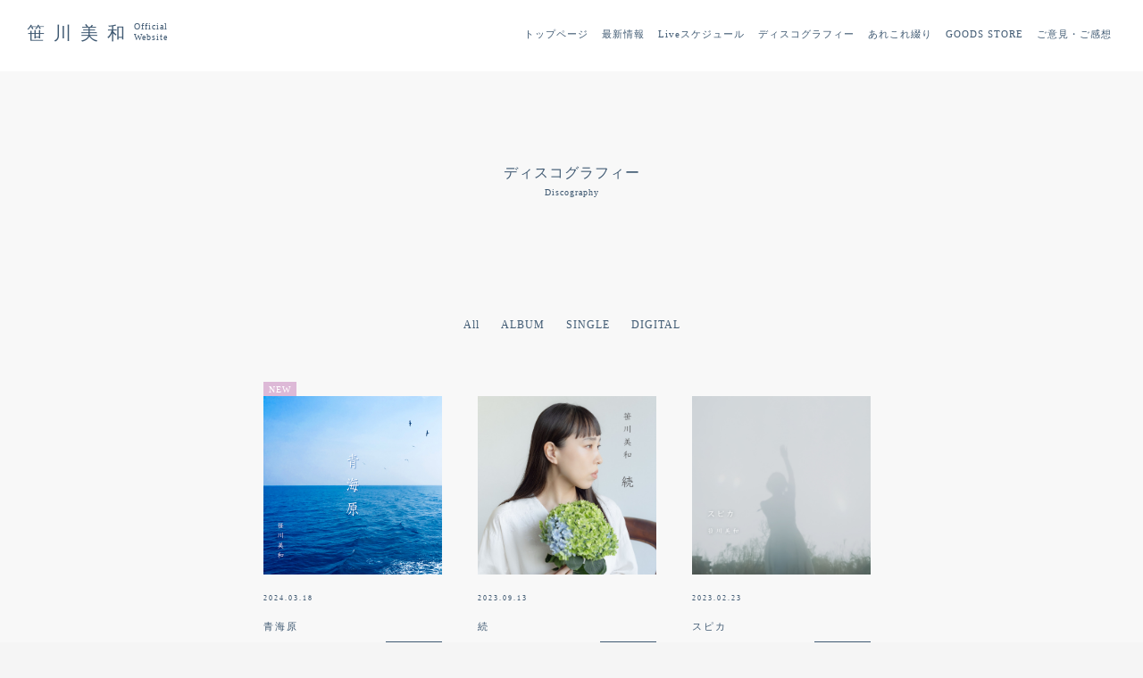

--- FILE ---
content_type: text/html; charset=UTF-8
request_url: https://sasagawamiwa.com/category/discography/
body_size: 38796
content:

<!DOCTYPE html>
<html>
<head>
	
<meta http-equiv="Content-Type" content="text/html; charset=UTF-8" />
<link rel="shortcut icon" href="/wp-content/themes/miwasasagawa_new2023/images/favicon.ico" type="image/vnd.microsoft.icon">
<meta name="viewport" content="width=device-width, initial-scale=1.0, minimum-scale=1.0, maximum-scale=1.0, user-scalable=no">
<title>ディスコグラフィー | 笹川美和 オフィシャルWebサイト</title>

<meta name='robots' content='index, follow, max-image-preview:large, max-snippet:-1, max-video-preview:-1' />

	<!-- This site is optimized with the Yoast SEO plugin v21.3 - https://yoast.com/wordpress/plugins/seo/ -->
	<link rel="canonical" href="https://sasagawamiwa.com/category/discography/" />
	<link rel="next" href="https://sasagawamiwa.com/category/discography/page/2/" />
	<meta property="og:locale" content="ja_JP" />
	<meta property="og:type" content="article" />
	<meta property="og:title" content="ディスコグラフィー | 笹川美和 オフィシャルWebサイト" />
	<meta property="og:url" content="https://sasagawamiwa.com/category/discography/" />
	<meta property="og:site_name" content="笹川美和 オフィシャルWebサイト" />
	<script type="application/ld+json" class="yoast-schema-graph">{"@context":"https://schema.org","@graph":[{"@type":"CollectionPage","@id":"https://sasagawamiwa.com/category/discography/","url":"https://sasagawamiwa.com/category/discography/","name":"ディスコグラフィー | 笹川美和 オフィシャルWebサイト","isPartOf":{"@id":"https://sasagawamiwa.com/#website"},"breadcrumb":{"@id":"https://sasagawamiwa.com/category/discography/#breadcrumb"},"inLanguage":"ja"},{"@type":"BreadcrumbList","@id":"https://sasagawamiwa.com/category/discography/#breadcrumb","itemListElement":[{"@type":"ListItem","position":1,"name":"Home","item":"https://sasagawamiwa.com/"},{"@type":"ListItem","position":2,"name":"ディスコグラフィー"}]},{"@type":"WebSite","@id":"https://sasagawamiwa.com/#website","url":"https://sasagawamiwa.com/","name":"笹川美和 オフィシャルWebサイト","description":"","potentialAction":[{"@type":"SearchAction","target":{"@type":"EntryPoint","urlTemplate":"https://sasagawamiwa.com/?s={search_term_string}"},"query-input":"required name=search_term_string"}],"inLanguage":"ja"}]}</script>
	<!-- / Yoast SEO plugin. -->


<link rel="alternate" type="application/rss+xml" title="笹川美和 オフィシャルWebサイト &raquo; ディスコグラフィー カテゴリーのフィード" href="https://sasagawamiwa.com/category/discography/feed/" />
<link rel='stylesheet' id='wp-block-library-css' href='https://sasagawamiwa.com/wp-includes/css/dist/block-library/style.min.css?ver=6.2.2' type='text/css' media='all' />
<link rel='stylesheet' id='classic-theme-styles-css' href='https://sasagawamiwa.com/wp-includes/css/classic-themes.min.css?ver=6.2.2' type='text/css' media='all' />
<style id='global-styles-inline-css' type='text/css'>
body{--wp--preset--color--black: #000000;--wp--preset--color--cyan-bluish-gray: #abb8c3;--wp--preset--color--white: #ffffff;--wp--preset--color--pale-pink: #f78da7;--wp--preset--color--vivid-red: #cf2e2e;--wp--preset--color--luminous-vivid-orange: #ff6900;--wp--preset--color--luminous-vivid-amber: #fcb900;--wp--preset--color--light-green-cyan: #7bdcb5;--wp--preset--color--vivid-green-cyan: #00d084;--wp--preset--color--pale-cyan-blue: #8ed1fc;--wp--preset--color--vivid-cyan-blue: #0693e3;--wp--preset--color--vivid-purple: #9b51e0;--wp--preset--gradient--vivid-cyan-blue-to-vivid-purple: linear-gradient(135deg,rgba(6,147,227,1) 0%,rgb(155,81,224) 100%);--wp--preset--gradient--light-green-cyan-to-vivid-green-cyan: linear-gradient(135deg,rgb(122,220,180) 0%,rgb(0,208,130) 100%);--wp--preset--gradient--luminous-vivid-amber-to-luminous-vivid-orange: linear-gradient(135deg,rgba(252,185,0,1) 0%,rgba(255,105,0,1) 100%);--wp--preset--gradient--luminous-vivid-orange-to-vivid-red: linear-gradient(135deg,rgba(255,105,0,1) 0%,rgb(207,46,46) 100%);--wp--preset--gradient--very-light-gray-to-cyan-bluish-gray: linear-gradient(135deg,rgb(238,238,238) 0%,rgb(169,184,195) 100%);--wp--preset--gradient--cool-to-warm-spectrum: linear-gradient(135deg,rgb(74,234,220) 0%,rgb(151,120,209) 20%,rgb(207,42,186) 40%,rgb(238,44,130) 60%,rgb(251,105,98) 80%,rgb(254,248,76) 100%);--wp--preset--gradient--blush-light-purple: linear-gradient(135deg,rgb(255,206,236) 0%,rgb(152,150,240) 100%);--wp--preset--gradient--blush-bordeaux: linear-gradient(135deg,rgb(254,205,165) 0%,rgb(254,45,45) 50%,rgb(107,0,62) 100%);--wp--preset--gradient--luminous-dusk: linear-gradient(135deg,rgb(255,203,112) 0%,rgb(199,81,192) 50%,rgb(65,88,208) 100%);--wp--preset--gradient--pale-ocean: linear-gradient(135deg,rgb(255,245,203) 0%,rgb(182,227,212) 50%,rgb(51,167,181) 100%);--wp--preset--gradient--electric-grass: linear-gradient(135deg,rgb(202,248,128) 0%,rgb(113,206,126) 100%);--wp--preset--gradient--midnight: linear-gradient(135deg,rgb(2,3,129) 0%,rgb(40,116,252) 100%);--wp--preset--duotone--dark-grayscale: url('#wp-duotone-dark-grayscale');--wp--preset--duotone--grayscale: url('#wp-duotone-grayscale');--wp--preset--duotone--purple-yellow: url('#wp-duotone-purple-yellow');--wp--preset--duotone--blue-red: url('#wp-duotone-blue-red');--wp--preset--duotone--midnight: url('#wp-duotone-midnight');--wp--preset--duotone--magenta-yellow: url('#wp-duotone-magenta-yellow');--wp--preset--duotone--purple-green: url('#wp-duotone-purple-green');--wp--preset--duotone--blue-orange: url('#wp-duotone-blue-orange');--wp--preset--font-size--small: 13px;--wp--preset--font-size--medium: 20px;--wp--preset--font-size--large: 36px;--wp--preset--font-size--x-large: 42px;--wp--preset--spacing--20: 0.44rem;--wp--preset--spacing--30: 0.67rem;--wp--preset--spacing--40: 1rem;--wp--preset--spacing--50: 1.5rem;--wp--preset--spacing--60: 2.25rem;--wp--preset--spacing--70: 3.38rem;--wp--preset--spacing--80: 5.06rem;--wp--preset--shadow--natural: 6px 6px 9px rgba(0, 0, 0, 0.2);--wp--preset--shadow--deep: 12px 12px 50px rgba(0, 0, 0, 0.4);--wp--preset--shadow--sharp: 6px 6px 0px rgba(0, 0, 0, 0.2);--wp--preset--shadow--outlined: 6px 6px 0px -3px rgba(255, 255, 255, 1), 6px 6px rgba(0, 0, 0, 1);--wp--preset--shadow--crisp: 6px 6px 0px rgba(0, 0, 0, 1);}:where(.is-layout-flex){gap: 0.5em;}body .is-layout-flow > .alignleft{float: left;margin-inline-start: 0;margin-inline-end: 2em;}body .is-layout-flow > .alignright{float: right;margin-inline-start: 2em;margin-inline-end: 0;}body .is-layout-flow > .aligncenter{margin-left: auto !important;margin-right: auto !important;}body .is-layout-constrained > .alignleft{float: left;margin-inline-start: 0;margin-inline-end: 2em;}body .is-layout-constrained > .alignright{float: right;margin-inline-start: 2em;margin-inline-end: 0;}body .is-layout-constrained > .aligncenter{margin-left: auto !important;margin-right: auto !important;}body .is-layout-constrained > :where(:not(.alignleft):not(.alignright):not(.alignfull)){max-width: var(--wp--style--global--content-size);margin-left: auto !important;margin-right: auto !important;}body .is-layout-constrained > .alignwide{max-width: var(--wp--style--global--wide-size);}body .is-layout-flex{display: flex;}body .is-layout-flex{flex-wrap: wrap;align-items: center;}body .is-layout-flex > *{margin: 0;}:where(.wp-block-columns.is-layout-flex){gap: 2em;}.has-black-color{color: var(--wp--preset--color--black) !important;}.has-cyan-bluish-gray-color{color: var(--wp--preset--color--cyan-bluish-gray) !important;}.has-white-color{color: var(--wp--preset--color--white) !important;}.has-pale-pink-color{color: var(--wp--preset--color--pale-pink) !important;}.has-vivid-red-color{color: var(--wp--preset--color--vivid-red) !important;}.has-luminous-vivid-orange-color{color: var(--wp--preset--color--luminous-vivid-orange) !important;}.has-luminous-vivid-amber-color{color: var(--wp--preset--color--luminous-vivid-amber) !important;}.has-light-green-cyan-color{color: var(--wp--preset--color--light-green-cyan) !important;}.has-vivid-green-cyan-color{color: var(--wp--preset--color--vivid-green-cyan) !important;}.has-pale-cyan-blue-color{color: var(--wp--preset--color--pale-cyan-blue) !important;}.has-vivid-cyan-blue-color{color: var(--wp--preset--color--vivid-cyan-blue) !important;}.has-vivid-purple-color{color: var(--wp--preset--color--vivid-purple) !important;}.has-black-background-color{background-color: var(--wp--preset--color--black) !important;}.has-cyan-bluish-gray-background-color{background-color: var(--wp--preset--color--cyan-bluish-gray) !important;}.has-white-background-color{background-color: var(--wp--preset--color--white) !important;}.has-pale-pink-background-color{background-color: var(--wp--preset--color--pale-pink) !important;}.has-vivid-red-background-color{background-color: var(--wp--preset--color--vivid-red) !important;}.has-luminous-vivid-orange-background-color{background-color: var(--wp--preset--color--luminous-vivid-orange) !important;}.has-luminous-vivid-amber-background-color{background-color: var(--wp--preset--color--luminous-vivid-amber) !important;}.has-light-green-cyan-background-color{background-color: var(--wp--preset--color--light-green-cyan) !important;}.has-vivid-green-cyan-background-color{background-color: var(--wp--preset--color--vivid-green-cyan) !important;}.has-pale-cyan-blue-background-color{background-color: var(--wp--preset--color--pale-cyan-blue) !important;}.has-vivid-cyan-blue-background-color{background-color: var(--wp--preset--color--vivid-cyan-blue) !important;}.has-vivid-purple-background-color{background-color: var(--wp--preset--color--vivid-purple) !important;}.has-black-border-color{border-color: var(--wp--preset--color--black) !important;}.has-cyan-bluish-gray-border-color{border-color: var(--wp--preset--color--cyan-bluish-gray) !important;}.has-white-border-color{border-color: var(--wp--preset--color--white) !important;}.has-pale-pink-border-color{border-color: var(--wp--preset--color--pale-pink) !important;}.has-vivid-red-border-color{border-color: var(--wp--preset--color--vivid-red) !important;}.has-luminous-vivid-orange-border-color{border-color: var(--wp--preset--color--luminous-vivid-orange) !important;}.has-luminous-vivid-amber-border-color{border-color: var(--wp--preset--color--luminous-vivid-amber) !important;}.has-light-green-cyan-border-color{border-color: var(--wp--preset--color--light-green-cyan) !important;}.has-vivid-green-cyan-border-color{border-color: var(--wp--preset--color--vivid-green-cyan) !important;}.has-pale-cyan-blue-border-color{border-color: var(--wp--preset--color--pale-cyan-blue) !important;}.has-vivid-cyan-blue-border-color{border-color: var(--wp--preset--color--vivid-cyan-blue) !important;}.has-vivid-purple-border-color{border-color: var(--wp--preset--color--vivid-purple) !important;}.has-vivid-cyan-blue-to-vivid-purple-gradient-background{background: var(--wp--preset--gradient--vivid-cyan-blue-to-vivid-purple) !important;}.has-light-green-cyan-to-vivid-green-cyan-gradient-background{background: var(--wp--preset--gradient--light-green-cyan-to-vivid-green-cyan) !important;}.has-luminous-vivid-amber-to-luminous-vivid-orange-gradient-background{background: var(--wp--preset--gradient--luminous-vivid-amber-to-luminous-vivid-orange) !important;}.has-luminous-vivid-orange-to-vivid-red-gradient-background{background: var(--wp--preset--gradient--luminous-vivid-orange-to-vivid-red) !important;}.has-very-light-gray-to-cyan-bluish-gray-gradient-background{background: var(--wp--preset--gradient--very-light-gray-to-cyan-bluish-gray) !important;}.has-cool-to-warm-spectrum-gradient-background{background: var(--wp--preset--gradient--cool-to-warm-spectrum) !important;}.has-blush-light-purple-gradient-background{background: var(--wp--preset--gradient--blush-light-purple) !important;}.has-blush-bordeaux-gradient-background{background: var(--wp--preset--gradient--blush-bordeaux) !important;}.has-luminous-dusk-gradient-background{background: var(--wp--preset--gradient--luminous-dusk) !important;}.has-pale-ocean-gradient-background{background: var(--wp--preset--gradient--pale-ocean) !important;}.has-electric-grass-gradient-background{background: var(--wp--preset--gradient--electric-grass) !important;}.has-midnight-gradient-background{background: var(--wp--preset--gradient--midnight) !important;}.has-small-font-size{font-size: var(--wp--preset--font-size--small) !important;}.has-medium-font-size{font-size: var(--wp--preset--font-size--medium) !important;}.has-large-font-size{font-size: var(--wp--preset--font-size--large) !important;}.has-x-large-font-size{font-size: var(--wp--preset--font-size--x-large) !important;}
.wp-block-navigation a:where(:not(.wp-element-button)){color: inherit;}
:where(.wp-block-columns.is-layout-flex){gap: 2em;}
.wp-block-pullquote{font-size: 1.5em;line-height: 1.6;}
</style>
<link rel='stylesheet' id='contact-form-7-css' href='https://sasagawamiwa.com/wp-content/plugins/contact-form-7/includes/css/styles.css?ver=5.8.1' type='text/css' media='all' />
<link rel="EditURI" type="application/rsd+xml" title="RSD" href="https://sasagawamiwa.com/xmlrpc.php?rsd" />
<link rel="wlwmanifest" type="application/wlwmanifest+xml" href="https://sasagawamiwa.com/wp-includes/wlwmanifest.xml" />
<meta name="generator" content="WordPress 6.2.2" />
<script src="https://sasagawamiwa.com/wp-content/themes/miwasasagawa_new2023/js/jquery-1.11.2.min.js"></script><script src="https://sasagawamiwa.com/wp-content/themes/miwasasagawa_new2023/js/html5shiv.js"></script><script src="https://sasagawamiwa.com/wp-content/themes/miwasasagawa_new2023/js/function.js"></script><script src="https://sasagawamiwa.com/wp-content/themes/miwasasagawa_new2023/js/isotope.pkgd.min.js"></script><link href="https://sasagawamiwa.com/wp-content/themes/miwasasagawa_new2023/css/reset.css" media="screen" rel="stylesheet" type="text/css" /><link href="https://sasagawamiwa.com/wp-content/themes/miwasasagawa_new2023/css/style.css" media="screen" rel="stylesheet" type="text/css" />		<style type="text/css" id="wp-custom-css">
			.grecaptcha-badge {
    display: none!important;
}
.wpcf7 form.sent .wpcf7-response-output {
    border-color: #46b450;
    font-size: 11px;
    text-align: center;
}		</style>
		


</head>
<!-- Google tag (gtag.js) -->
<script async src="https://www.googletagmanager.com/gtag/js?id=G-HZPFR2XLSJ"></script>
<script>
  window.dataLayer = window.dataLayer || [];
  function gtag(){dataLayer.push(arguments);}
  gtag('js', new Date());

  gtag('config', 'G-HZPFR2XLSJ');
</script>
<body class="pageclass_sub top" style="opacity: 0.0">

	<header>
		<section class="headblock">
			<h1 class="logo"><a href="/">笹川美和<span class="caption">Official<br>Website</span></a></h1>
			<nav class="globalmenu slide close">
				<ul>
					<li><div class="menu_text"><a href="/">トップページ</a></div></li>
					<li><div class="menu_text"><a href="/category/news/">最新情報</a></div></li>
					<li><div class="menu_text"><a href="/category/event/">Liveスケジュール</a></div></li>
					<li><div class="menu_text"><a href="/category/discography/">ディスコグラフィー</a></div></li>
					<li><div class="menu_text"><a href="/category/blog/">あれこれ綴り</a></div></li>					
					<li><div class="menu_text"><a href="https://official-goods-store.jp/sasagawamiwa/" target="_blank"><img width="12" height="14" class="view_sp cart_sp_logo" src="https://sasagawamiwa.com/wp-content/themes/miwasasagawa_new2023/images/cart.png"> GOODS STORE</a></div></li>					
					<li><div class="menu_text"><a href="/message/">ご意見・ご感想</a></div></li>
					<li class="view_sp menu_sns">
						<hr class="line">
						<a href="https://twitter.com/sasagawamiwa" target="_blank"><img src="https://sasagawamiwa.com/wp-content/themes/miwasasagawa_new2023/images/twitter.png"></a>	<a href="https://www.instagram.com/sasagawa_miwa/" target="_blank"><img src="https://sasagawamiwa.com/wp-content/themes/miwasasagawa_new2023/images/instagram.png"></a>	<a href="https://www.youtube.com/channel/UCNL9iYZoHB0Ckl28YOgCoRA" target="_blank"><img src="https://sasagawamiwa.com/wp-content/themes/miwasasagawa_new2023/images/youtube.png"></a>
					</li>
				</ul>
			</nav>
			<a class="right-menu switch view_sp" href="javascript:void(0);">
				<button class="btn_menu">
					<span class="bar bar1"></span>
					<span class="bar bar2"></span>
					<span class="bar bar3"></span>
				</button>
			</a>
		</section>
	</header>



	<section class="sections">






<section class="section disco_area pb130">

	<h2 class="disco">ディスコグラフィー</h2>
	<div class="disco-deco mb130">Discography</div>
	<section class="category-menu">
		<a href="javascript:void(0);" class="all">All</a>
		<a href="javascript:void(0);" class="release_album">ALBUM</a>
		<a href="javascript:void(0);" class="release_single">SINGLE</a>
		<a href="javascript:void(0);" class="release_digital">DIGITAL</a>
	</section>
<script>

	$('.all').on('click',function(){
		console.log("all");
		$('.layout_disco').each(function(index) {
			$(this).show();
		});
	});

	$('.release_new').on('click',function(){
		console.log("release_new");
		$('.layout_disco').each(function(index) {
			if($(this).hasClass("release_new")){
				$(this).show();
			}
			if($(this).hasClass("release_album")){
				$(this).hide();
			}
			if($(this).hasClass("release_single")){
				$(this).hide();
			}
			if($(this).hasClass("release_digital")){
				$(this).hide();
			}
		});
	});

	$('.release_album').on('click',function(){
		console.log("release_album");
		$('.layout_disco').each(function(index) {
			if($(this).hasClass("release_new")){
				$(this).hide();
			}
			if($(this).hasClass("release_album")){
				$(this).show();
			}
			if($(this).hasClass("release_single")){
				$(this).hide();
			}
			if($(this).hasClass("release_digital")){
				$(this).hide();
			}
		});
	});

	$('.release_single').on('click',function(){
		console.log("release_single");
		$('.layout_disco').each(function(index) {
			if($(this).hasClass("release_new")){
				$(this).hide();
			}
			if($(this).hasClass("release_album")){
				$(this).hide();
			}
			if($(this).hasClass("release_single")){
				$(this).show();
			}
			if($(this).hasClass("release_digital")){
				$(this).hide();
			}
		});

	});

	$('.release_digital').on('click',function(){
		console.log("release_digital");
		$('.layout_disco').each(function(index) {
			if($(this).hasClass("release_new")){
				$(this).hide();
			}
			if($(this).hasClass("release_album")){
				$(this).hide();
			}
			if($(this).hasClass("release_single")){
				$(this).hide();
			}
			if($(this).hasClass("release_digital")){
				$(this).show();
			}
		});

	});

</script>

	<section class="sections layout_disco_wrapper script_target">
		
			<section class="section clearfix layout_disco item release_digital">
				<div class="newbatch">NEW</div>				<a href="https://sasagawamiwa.com/2024/03/16/digital-aounabara/">
					<img class="entry-image" src="https://sasagawamiwa.com/wp-content/uploads/2024/03/1e5fed6adcaad96e5b436df55c7092cc.jpg">
					<div class="title_section">
						<p class="date">2024.03.18</p>
						<h2>青海原</h2>
						<p class="morelink">詳細をみる</p>
					</div>
				</a>
			</section>

		
			<section class="section clearfix layout_disco item release_album">
								<a href="https://sasagawamiwa.com/2023/08/26/tsuduku/">
					<img class="entry-image" src="https://sasagawamiwa.com/wp-content/uploads/2023/07/72ae0f95e066e858d480982e54e44bd4.jpg">
					<div class="title_section">
						<p class="date">2023.09.13</p>
						<h2>続</h2>
						<p class="morelink">詳細をみる</p>
					</div>
				</a>
			</section>

		
			<section class="section clearfix layout_disco item release_digital">
								<a href="https://sasagawamiwa.com/2023/02/22/spica-2/">
					<img class="entry-image" src="https://sasagawamiwa.com/wp-content/uploads/2023/02/e3c59fe81faef32b48f0e7460ca6bf03.jpg">
					<div class="title_section">
						<p class="date">2023.02.23</p>
						<h2>スピカ</h2>
						<p class="morelink">詳細をみる</p>
					</div>
				</a>
			</section>

		
			<section class="section clearfix layout_disco item release_digital">
								<a href="https://sasagawamiwa.com/2023/02/09/toumeiiro/">
					<img class="entry-image" src="https://sasagawamiwa.com/wp-content/uploads/2023/02/80557905d53ca65325a479ad635c2037.jpg">
					<div class="title_section">
						<p class="date">2023.02.10</p>
						<h2>透明色</h2>
						<p class="morelink">詳細をみる</p>
					</div>
				</a>
			</section>

		
			<section class="section clearfix layout_disco item release_digital">
								<a href="https://sasagawamiwa.com/2022/09/17/minaretamachi/">
					<img class="entry-image" src="https://sasagawamiwa.com/wp-content/uploads/2022/09/2.jpg">
					<div class="title_section">
						<p class="date">2022.09.18</p>
						<h2>見慣れたまち</h2>
						<p class="morelink">詳細をみる</p>
					</div>
				</a>
			</section>

		
			<section class="section clearfix layout_disco item release_album">
								<a href="https://sasagawamiwa.com/2022/09/15/spica/">
					<img class="entry-image" src="https://sasagawamiwa.com/wp-content/uploads/2022/09/00DED768-A802-4A1D-8F16-C7591F54DDEB.jpg">
					<div class="title_section">
						<p class="date">2022.06.17</p>
						<h2>スピカ</h2>
						<p class="morelink">詳細をみる</p>
					</div>
				</a>
			</section>

		
			<section class="section clearfix layout_disco item release_digital">
								<a href="https://sasagawamiwa.com/2022/09/15/bokuha-isu/">
					<img class="entry-image" src="https://sasagawamiwa.com/wp-content/uploads/2022/06/iisu.jpg">
					<div class="title_section">
						<p class="date">2022.06.29</p>
						<h2>僕は椅子</h2>
						<p class="morelink">詳細をみる</p>
					</div>
				</a>
			</section>

		
			<section class="section clearfix layout_disco item release_digital">
								<a href="https://sasagawamiwa.com/2020/02/10/anatatowarau-2/">
					<img class="entry-image" src="https://sasagawamiwa.com/wp-content/uploads/2020/02/c15c8d7da4da6656cc6658c48040511d-1-1-1.jpg">
					<div class="title_section">
						<p class="date">2020.02.10</p>
						<h2>あなたと笑う</h2>
						<p class="morelink">詳細をみる</p>
					</div>
				</a>
			</section>

		
			<section class="section clearfix layout_disco item release_digital">
								<a href="https://sasagawamiwa.com/2018/09/25/takanari-2/">
					<img class="entry-image" src="https://sasagawamiwa.com/wp-content/uploads/2018/09/35aabc011a2510e99042bdaa31a91c9e-1.jpg">
					<div class="title_section">
						<p class="date">2018.09.26</p>
						<h2>高鳴り</h2>
						<p class="morelink">詳細をみる</p>
					</div>
				</a>
			</section>

		
			<section class="section clearfix layout_disco item release_digital">
								<a href="https://sasagawamiwa.com/2018/09/25/semisigure/">
					<img class="entry-image" src="https://sasagawamiwa.com/wp-content/uploads/2018/09/4ae93881370bcc3f5e6e7e0d89978de8.jpg">
					<div class="title_section">
						<p class="date">2018.09.05</p>
						<h2>蝉時雨</h2>
						<p class="morelink">詳細をみる</p>
					</div>
				</a>
			</section>

		
			<section class="section clearfix layout_disco item release_album">
								<a href="https://sasagawamiwa.com/2018/09/18/best_cddvd/">
					<img class="entry-image" src="https://sasagawamiwa.com/wp-content/uploads/2018/09/74a32bf006eaee72b38574a049f94d44-1.jpg">
					<div class="title_section">
						<p class="date">2018.10.31</p>
						<h2>豊穣 -BEST '03～'18- (CD+DVD)  …</h2>
						<p class="morelink">詳細をみる</p>
					</div>
				</a>
			</section>

		
			<section class="section clearfix layout_disco item release_album">
								<a href="https://sasagawamiwa.com/2018/09/18/best_cdonly/">
					<img class="entry-image" src="https://sasagawamiwa.com/wp-content/uploads/2018/09/d4cf6fa7105f170d97591c18a1e677df-1.jpg">
					<div class="title_section">
						<p class="date">2018.10.31</p>
						<h2>豊穣 -BEST '03～'18- (CD)</h2>
						<p class="morelink">詳細をみる</p>
					</div>
				</a>
			</section>

		
			<section class="section clearfix layout_disco item release_album">
								<a href="https://sasagawamiwa.com/2018/01/31/atarashiisekaicd/">
					<img class="entry-image" src="https://sasagawamiwa.com/wp-content/uploads/2018/01/CTCR-14931_S-1.png">
					<div class="title_section">
						<p class="date">2018.01.31</p>
						<h2>新しい世界 (CD)</h2>
						<p class="morelink">詳細をみる</p>
					</div>
				</a>
			</section>

		
			<section class="section clearfix layout_disco item release_album">
								<a href="https://sasagawamiwa.com/2017/06/02/soshitetaiyounohikariwo-2/">
					<img class="entry-image" src="https://sasagawamiwa.com/wp-content/uploads/2017/06/product_1009060-1.jpg">
					<div class="title_section">
						<p class="date">2014.01.15</p>
						<h2>そして太陽の光を（CD+DVD）</h2>
						<p class="morelink">詳細をみる</p>
					</div>
				</a>
			</section>

		
			<section class="section clearfix layout_disco item release_album">
								<a href="https://sasagawamiwa.com/2017/06/02/soshitetaiyounohikariwo/">
					<img class="entry-image" src="https://sasagawamiwa.com/wp-content/uploads/2017/06/product_1009060-1.jpg">
					<div class="title_section">
						<p class="date">2014.01.15</p>
						<h2>そして太陽の光を（CD）</h2>
						<p class="morelink">詳細をみる</p>
					</div>
				</a>
			</section>

		
			<section class="section clearfix layout_disco item release_single">
								<a href="https://sasagawamiwa.com/2017/06/02/mayoinaku-2/">
					<img class="entry-image" src="https://sasagawamiwa.com/wp-content/uploads/2017/06/product_139-1.jpg">
					<div class="title_section">
						<p class="date">2006.11.08</p>
						<h2>迷いなく</h2>
						<p class="morelink">詳細をみる</p>
					</div>
				</a>
			</section>

		
			<section class="section clearfix layout_disco item release_single">
								<a href="https://sasagawamiwa.com/2017/06/02/oborodukiyo/">
					<img class="entry-image" src="https://sasagawamiwa.com/wp-content/uploads/2017/06/product_138-1.jpg">
					<div class="title_section">
						<p class="date">2006.08.30</p>
						<h2>朧月夜/過去</h2>
						<p class="morelink">詳細をみる</p>
					</div>
				</a>
			</section>

		
			<section class="section clearfix layout_disco item release_single">
								<a href="https://sasagawamiwa.com/2017/06/02/sasoi/">
					<img class="entry-image" src="https://sasagawamiwa.com/wp-content/uploads/2017/06/product_136-1.jpg">
					<div class="title_section">
						<p class="date">2006.01.11</p>
						<h2>誘い</h2>
						<p class="morelink">詳細をみる</p>
					</div>
				</a>
			</section>

		
			<section class="section clearfix layout_disco item release_single">
								<a href="https://sasagawamiwa.com/2017/06/02/shiunji/">
					<img class="entry-image" src="https://sasagawamiwa.com/wp-content/uploads/2017/06/product_135-1.jpg">
					<div class="title_section">
						<p class="date">2005.10.26</p>
						<h2>紫雲寺</h2>
						<p class="morelink">詳細をみる</p>
					</div>
				</a>
			</section>

		
			<section class="section clearfix layout_disco item release_album">
				<div class="newbatch">NEW</div>				<a href="https://sasagawamiwa.com/2017/06/02/machinoakari/">
					<img class="entry-image" src="https://sasagawamiwa.com/wp-content/uploads/2017/06/PIL_CTCR-14785-1.jpg">
					<div class="title_section">
						<p class="date">2013.01.16</p>
						<h2>都会の灯（まちのあかり）</h2>
						<p class="morelink">詳細をみる</p>
					</div>
				</a>
			</section>

		
			<section class="section clearfix layout_disco item release_single">
								<a href="https://sasagawamiwa.com/2017/06/02/himawari/">
					<img class="entry-image" src="https://sasagawamiwa.com/wp-content/uploads/2017/06/product_134-1.jpg">
					<div class="title_section">
						<p class="date">2005.10.05</p>
						<h2>向日葵</h2>
						<p class="morelink">詳細をみる</p>
					</div>
				</a>
			</section>

		
			<section class="section clearfix layout_disco item release_album">
								<a href="https://sasagawamiwa.com/2017/06/02/orokananegai/">
					<img class="entry-image" src="https://sasagawamiwa.com/wp-content/uploads/2017/06/PIL_CTCR-14774-1.jpg">
					<div class="title_section">
						<p class="date">2012.08.29</p>
						<h2>愚かな願い</h2>
						<p class="morelink">詳細をみる</p>
					</div>
				</a>
			</section>

		
			<section class="section clearfix layout_disco item release_single">
								<a href="https://sasagawamiwa.com/2017/06/02/tomenaide/">
					<img class="entry-image" src="https://sasagawamiwa.com/wp-content/uploads/2017/06/product_132-1.jpg">
					<div class="title_section">
						<p class="date">2004.11.17</p>
						<h2>止めないで／美しい影</h2>
						<p class="morelink">詳細をみる</p>
					</div>
				</a>
			</section>

		
			<section class="section clearfix layout_disco item release_album">
								<a href="https://sasagawamiwa.com/2017/06/02/mayoinaku/">
					<img class="entry-image" src="https://sasagawamiwa.com/wp-content/uploads/2017/06/product_140-1.jpg">
					<div class="title_section">
						<p class="date">2007.03.07</p>
						<h2>まよいなく</h2>
						<p class="morelink">詳細をみる</p>
					</div>
				</a>
			</section>

		
			<section class="section clearfix layout_disco item release_single">
								<a href="https://sasagawamiwa.com/2017/06/02/anata_atashi/">
					<img class="entry-image" src="https://sasagawamiwa.com/wp-content/uploads/2017/06/image.jpeg">
					<div class="title_section">
						<p class="date">2004.08.25</p>
						<h2>あなた あたし</h2>
						<p class="morelink">詳細をみる</p>
					</div>
				</a>
			</section>

		
			<section class="section clearfix layout_disco item release_album">
								<a href="https://sasagawamiwa.com/2017/06/02/yoake/">
					<img class="entry-image" src="https://sasagawamiwa.com/wp-content/uploads/2017/06/image-1.jpeg">
					<div class="title_section">
						<p class="date">2006.02.22</p>
						<h2>夜明け</h2>
						<p class="morelink">詳細をみる</p>
					</div>
				</a>
			</section>

		
			<section class="section clearfix layout_disco item release_single">
								<a href="https://sasagawamiwa.com/2017/06/02/kinmokusei_warai/">
					<img class="entry-image" src="https://sasagawamiwa.com/wp-content/uploads/2017/06/image-2.jpeg">
					<div class="title_section">
						<p class="date">2004.05.26</p>
						<h2>金木犀／笑</h2>
						<p class="morelink">詳細をみる</p>
					</div>
				</a>
			</section>

		
			<section class="section clearfix layout_disco item release_single">
								<a href="https://sasagawamiwa.com/2017/06/02/kinmokusei/">
					<img class="entry-image" src="https://sasagawamiwa.com/wp-content/uploads/2017/06/image-3.jpeg">
					<div class="title_section">
						<p class="date">2003.10.16</p>
						<h2>金木犀</h2>
						<p class="morelink">詳細をみる</p>
					</div>
				</a>
			</section>

		
			<section class="section clearfix layout_disco item release_album">
								<a href="https://sasagawamiwa.com/2017/06/02/amata/">
					<img class="entry-image" src="https://sasagawamiwa.com/wp-content/uploads/2017/06/image-4.jpeg">
					<div class="title_section">
						<p class="date">2005.01.19</p>
						<h2>数多</h2>
						<p class="morelink">詳細をみる</p>
					</div>
				</a>
			</section>

		
			<section class="section clearfix layout_disco item release_album">
								<a href="https://sasagawamiwa.com/2017/06/02/jinitsu/">
					<img class="entry-image" src="https://sasagawamiwa.com/wp-content/uploads/2017/06/image-6.jpeg">
					<div class="title_section">
						<p class="date">2003.11.19</p>
						<h2>事実</h2>
						<p class="morelink">詳細をみる</p>
					</div>
				</a>
			</section>

		
			<section class="section clearfix layout_disco item release_single">
								<a href="https://sasagawamiwa.com/2017/06/02/post-3341/">
					<img class="entry-image" src="https://sasagawamiwa.com/wp-content/uploads/2017/06/image-5.jpeg">
					<div class="title_section">
						<p class="date">2003.09.18</p>
						<h2>笑</h2>
						<p class="morelink">詳細をみる</p>
					</div>
				</a>
			</section>

			</section>

	<div class="pagination">
			</div>

</section>



</section>
<!-- sections end -->


<section class="section profile_area pt130 pb130 ">
	<section class="profile">
		<section class="left">
			<h2 class="profile_name">笹川美和</h2>
			<p class="profile_name_eng">Miwa Sasagawa</p>

			<p class="profile_text">1983年2月23日生まれ、新潟県出身。<br>
			シンガーソングライター。<br>
			学生時代から地元・新潟を拠点に音楽活動を始め、2003年にavex traxよりシングル「笑」でメジャーデビュー。<br>
			その独創的な世界と歌声が話題を集め、数々のCMやドラマ、舞台の主題歌に起用される。<br>
			2003年のデビュー以降、言葉を紡ぎ出すストーリーテラーな面と経験を歌に昇華することから、エッセイスト的シンガーソングライターとして唯一無二の楽曲を生み出している。
			</p>
			<a href="https://twitter.com/sasagawamiwa" target="_blank"><img src="https://sasagawamiwa.com/wp-content/themes/miwasasagawa_new2023/images/twitter.png"></a>	<a href="https://www.instagram.com/sasagawa_miwa/" target="_blank"><img src="https://sasagawamiwa.com/wp-content/themes/miwasasagawa_new2023/images/instagram.png"></a>	<a href="https://www.youtube.com/channel/UCNL9iYZoHB0Ckl28YOgCoRA" target="_blank"><img src="https://sasagawamiwa.com/wp-content/themes/miwasasagawa_new2023/images/youtube.png"></a>
		</section>

		<section class="right">
			<img src="https://sasagawamiwa.com/wp-content/themes/miwasasagawa_new2023/images/profile.jpg">
		</section>
	</section>
</section>


<section class="section video_area pt130 pb130">
	<h2 class="video_name">Music Videos</h2>

	<ul class="video_list">
		<li class="fadein"><a href="https://www.youtube.com/watch?v=far8tsBrLeM" target="_blank"><img src="https://sasagawamiwa.com/wp-content/uploads/2023/10/mov-bokuhaisu-named.jpg"></a></li>
		<li class="fadein"><a href="https://www.youtube.com/watch?v=mWn1E98f0KQ" target="_blank"><img src="https://sasagawamiwa.com/wp-content/themes/miwasasagawa_new2023/images/mov1.jpg"></a></li>
		<li class="fadein"><a href="https://www.youtube.com/watch?v=I4GRB5mWgO8&t=1s" target="_blank"><img src="https://sasagawamiwa.com/wp-content/themes/miwasasagawa_new2023/images/mov2.jpg"></a></li>
		<li class="fadein"><a href="https://www.youtube.com/watch?v=sDpT_oALWYE" target="_blank"><img src="https://sasagawamiwa.com/wp-content/themes/miwasasagawa_new2023/images/mov3.jpg"></a></li>
	</ul>

	<a class="link_btn fadein" href="/movie/">すべてビデオをみる</a>
</section>

<section class="section store_area store-bg2 fadein" style="">
	<div class="store-block2">
		<h2><img width="300" class="store-logo2" src="https://sasagawamiwa.com/wp-content/themes/miwasasagawa_new2023/images/store-logo.png"></h2> 
		<a href="https://official-goods-store.jp/sasagawamiwa/" target="_blank"><img width="190" class="store-button" src="https://sasagawamiwa.com/wp-content/themes/miwasasagawa_new2023/images/store-button.png"></a>
	</div>
</section>

<footer class="fotter_area">

	<div id="CONTACT" class="section contact_area pt130 pb130 fadein">
		<a class="link_btn" href="/message/">ご意見・ご感想はこちらから</a>
	</div>


	<nav class="footermenu close">
		<ul>
			<li><div class="menu_text"><a href="/">トップページ</a></div></li>
			<li><div class="menu_text"><a href="/category/news/">最新情報</a></div></li>
			<li><div class="menu_text"><a href="/category/event/">Liveスケジュール</a></div></li>
			<li><div class="menu_text"><a href="/category/discography/">ディスコグラフィー</a></div></li>
			<li><div class="menu_text"><a href="/category/blog/">あれこれ綴り</a></div></li>					
			<li><div class="menu_text"><a href="https://official-goods-store.jp/sasagawamiwa/" target="_blank">公式グッズストア</a></div></li>					
			<li><div class="menu_text"><a href="/message/">ご意見・ご感想</a></div></li>
		</ul>
	</nav>

	<section class="regallist">
		<div class="item">© Miwa Sasagawa</div>
	</section>
</footer>

<script type='text/javascript' src='https://sasagawamiwa.com/wp-content/plugins/contact-form-7/includes/swv/js/index.js?ver=5.8.1' id='swv-js'></script>
<script type='text/javascript' id='contact-form-7-js-extra'>
/* <![CDATA[ */
var wpcf7 = {"api":{"root":"https:\/\/sasagawamiwa.com\/wp-json\/","namespace":"contact-form-7\/v1"}};
/* ]]> */
</script>
<script type='text/javascript' src='https://sasagawamiwa.com/wp-content/plugins/contact-form-7/includes/js/index.js?ver=5.8.1' id='contact-form-7-js'></script>
<script type='text/javascript' src='https://www.google.com/recaptcha/api.js?render=6Ld1sTAoAAAAAJS9wKIUeVcML13qt6s9G2XcNWc6&#038;ver=3.0' id='google-recaptcha-js'></script>
<script type='text/javascript' src='https://sasagawamiwa.com/wp-includes/js/dist/vendor/wp-polyfill-inert.min.js?ver=3.1.2' id='wp-polyfill-inert-js'></script>
<script type='text/javascript' src='https://sasagawamiwa.com/wp-includes/js/dist/vendor/regenerator-runtime.min.js?ver=0.13.11' id='regenerator-runtime-js'></script>
<script type='text/javascript' src='https://sasagawamiwa.com/wp-includes/js/dist/vendor/wp-polyfill.min.js?ver=3.15.0' id='wp-polyfill-js'></script>
<script type='text/javascript' id='wpcf7-recaptcha-js-extra'>
/* <![CDATA[ */
var wpcf7_recaptcha = {"sitekey":"6Ld1sTAoAAAAAJS9wKIUeVcML13qt6s9G2XcNWc6","actions":{"homepage":"homepage","contactform":"contactform"}};
/* ]]> */
</script>
<script type='text/javascript' src='https://sasagawamiwa.com/wp-content/plugins/contact-form-7/modules/recaptcha/index.js?ver=5.8.1' id='wpcf7-recaptcha-js'></script>

<script>
$(window).load(function() {
	
	$("body").animate({ opacity: 1.0 }, 300, function(){
		//var topslide_contect_height = $(".slider").height();
		//$(".topslide1").height( topslide_contect_height );
	} );

	setTimeout( function(){
		//var topslide_contect_height = $(".slider").height();
		//$(".topslide1").height( topslide_contect_height );
	}, 1000 );
	
});

$(window).resize(function() {

//	var topslide_contect_height = $(".slider").height();
//	$(".topslide1").height( topslide_contect_height );
});

$(window).load(function() {

//	var topslide_contect_height = $(".slider").height();
//	$(".topslide1").height( topslide_contect_height );

});

</script>

</body>
</html>



--- FILE ---
content_type: text/css
request_url: https://sasagawamiwa.com/wp-content/themes/miwasasagawa_new2023/css/style.css
body_size: 41753
content:
@import url('https://fonts.googleapis.com/css2?family=EB+Garamond:ital,wght@0,400;0,500;1,400&display=swap');

html, body, div, span, applet, object, iframe,
h1, h2, h3, h4, h5, h6, p, blockquote, pre,
a, abbr, acronym, address, big, cite, code,
del, dfn, em, img, ins, kbd, q, s, samp,
small, strike, strong, sub, sup, tt, var,
b, u, i, center,
dl, dt, dd, ol, ul, li,
fieldset, form, label, legend,
table, caption, tbody, tfoot, thead, tr, th, td,
article, aside, canvas, details, embed,
figure, figcaption, footer, header, hgroup,
menu, nav, output, ruby, section, summary,
time, mark, audio, video {
	line-height: 1.7em;
	font-family: '游明朝','Yu Mincho',YuMincho,'Hiragino Mincho Pro',serif;
	letter-spacing: 1px;
}

*{
}

h1,h2,h3,h4,h5{
	color:#3F5972;
}

.clearfix{
	clear: both;
}

a {
	color: #3F5972;
}
a:link {
	color: #3F5972;
}
a:visited {
	color: #3F5972;
}
a:hover {
　color: #3F5972;
	text-decoration: none;
}
a:active {
	color: #3F5972;
}

p{
	color: #3F5972;
}
.fadein.scrollin {
    opacity: 1;
    transform: translate(0, 0);
}
.fadein {
/*    opacity: 0.0;
    transform: translate(0, 50px);
    transition: all 1000ms;*/
}

.mb10{ margin-bottom: 10px!important; }
.mb20{ margin-bottom: 20px!important; }
.mb30{ margin-bottom: 30px!important; }
.mb40{ margin-bottom: 40px!important; }
.mb50{ margin-bottom: 50px!important; }
.mb80{ margin-bottom: 80px!important; }
.mb100{ margin-bottom: 100px!important; }
.mb110{ margin-bottom: 110px!important; }
.mb120{ margin-bottom: 120px!important; }
.mb130{ margin-bottom: 130px!important; }
.mt50{ margin-top: 50px!important; }
.mt80{ margin-top: 80px!important; }
.mt100{ margin-top: 100px!important; }
.mt150{ margin-top: 150px!important; }
.mt130{ margin-top: 130px!important; }
.mt120{ margin-top: 120px!important; }
.mt110{ margin-top: 110px!important; }
.pb10{ padding-bottom: 10px; }
.pb20{ padding-bottom: 20px; }
.pb30{ padding-bottom: 30px; }
.pb40{ padding-bottom: 40px; }
.pb50{ padding-bottom: 50px; }
.pb100{ padding-bottom: 100px; }
.pb130{ padding-bottom: 130px; }
.pb150{ padding-bottom: 150px; }
.pt50{ padding-top: 50px; }
.pt100{ padding-top: 100px; }
.pt130{ padding-top: 130px; }


.view_sp{ display: none!important; }
.view_wide{ display: block!important; }
@media screen and (max-width:768px) {
	.view_sp{ display: block!important; }
	.view_wide{ display: none!important; }
}


a, button {
	-webkit-tap-highlight-color: rgba(0, 0, 0, 0);
	tap-highlight-color: rgba(0, 0, 0, 0);
}

button{
	font-size: 11px;
  line-height: 1.7em;
  letter-spacing: 3px;
}

section.category-menu {
    margin-bottom: 50px;
}

section.category-menu a {
    margin: 0px 10px;
	font-size: 12px;
}

.footer-menu {
	transition: all 0.3s ease-in;
  margin: 0 auto 50px;
}
.footer-menu li {
	display: inline-block;
	padding-right: 20px;
  padding-left: 20px;
}
.footer-menu li a{
	font-size: 10px;
	letter-spacing: 4px;
	color: #000000!important;
	font-weight: 100;
	border: 0px;
	text-decoration: none;
}
.footer-menu li a:hover{
	color: #000000!important;
	border: 0px!important;
	border: 0px!important;
}
.footer-menu ul {
    margin-left: 0px;
    padding-left: 0px;
}
.left-unit {
}
.right-unit {
}



header {
    background-image: url(../images/bg1.png);
    background-repeat: no-repeat;
    background-size: cover;
}
header .headblock {
    width: 100%;
    height: 180px;
    -ms-writing-mode: tb-rl;
    writing-mode: vertical-rl;
    position: relative;
    top: 200px;
    right: 10%;
	height: 550px;	
}

.menu_sns a img {
    height: 20px!important;
    margin: 0px 8px;
}

.menu_sns .line {
	
}

h1.logo {
	font-family: 'EB Garamond',sans-serif;
	display: block;
	font-size: 13px;
	letter-spacing: 4px;
	font-weight: normal;
	height: 200px;
}
h1.logo a{
    letter-spacing: 10px;
	color: #3F5972;
	font-size: 20px;
}

@media (max-width: 768px) {


	h1.logo a {
		letter-spacing: 10px;
		color: #3F5972;
		font-size: 20px;
	}

	h1.logo {
		font-family: 'EB Garamond',sans-serif;
		display: block;
		font-size: 13px;
		letter-spacing: 4px;
		font-weight: normal;
		height: auto;
		margin-left: 0px!important;
		margin: 170px 0px 150px;
	}
	header .headblock {
		width: 20px;
		-ms-writing-mode:initial;
		writing-mode: initial;
		position: static;
		top: 200px;
		right: 10%;
		height: auto;
		text-align: center;
		margin: 0 auto;
	}

	.topslide1 {
		height: auto;
		overflow: hidden;
		position: static;
	}
}
.metaslider .caption-wrap{
	background: transparent!important;
}
.metaslider .caption {
    padding: 10px 20px!important;
    font-size: 11px!important;
    letter-spacing: 2px!important;
    color: #fff!important;
}

.globalmenu {
	display: inline-block;
	position: absolute;

	transition: all 0.3s ease-in;
	right:120px;
}

.globalmenu ul{
	padding: 0px;
	margin: 0px;
}

.globalmenu li {
	line-height: 35px;
	display: block;

	padding: 0px 5px;

}
.globalmenu li a{
	font-size: 12px;
	letter-spacing: 2px;
	color: #3F5972!important;
	font-weight: 100;
	border: 0px;
}
.globalmenu li a img {
	height: 30px;
	width: auto;
}

.globalmenu li a:hover{
	color: #6385a5!important;
	border: 0px!important;
	border: 0px!important;
}



h1.logo .caption{
	display: none;
}
.menu_sns .line {
    border-bottom: 1px solid #3F5972;
    width: 230px;
    margin-top: 50px;
    margin-bottom: 50px;
}



.pageclass_sub h1.logo .caption{
	font-size: 10px;
	display: inline-block;
	line-height: 1.2em;
	position: relative;
    top: 1px;
}

.pageclass_sub h1.logo {
    font-family: 'EB Garamond',sans-serif;
    display: block;
    font-size: 13px;
    letter-spacing: 4px;
    font-weight: normal;
    height: auto;
    position: absolute;
    top: 20px;
    left: 30px;
}
.pageclass_sub {
    background-color: #F5F5F5;
}
.pageclass_sub header {
    background-image:none;
    background-repeat: no-repeat;
    background-size: cover;
}
.pageclass_sub header .headblock {
    width: 100%;
    height: 80px;
    -ms-writing-mode:initial ;
    writing-mode: initial;
    position: static;
    top: 0px;
    right: 0px;
	background-color: #ffffff;
}

.pageclass_sub .globalmenu {
	display: inline-block;
	position: absolute;
	transition: all 0.3s ease-in;
    right: 30px;
    top: 23px;	
}

.pageclass_sub .globalmenu ul{
	padding: 0px;
	margin: 0px;
}

.pageclass_sub .globalmenu li {
	line-height: 35px;
	display: inline-block;

	padding: 0px 5px;

}
.pageclass_sub .globalmenu li a{
	font-size: 11px;
	letter-spacing: 1px;
	color: #3F5972!important;
	font-weight: 100;
	border: 0px;
}
.pageclass_sub .globalmenu li a img {
	height: 30px;
	width: auto;
}
.pageclass_sub .globalmenu li a:hover{
	color: #6385a5!important;
	border: 0px!important;
	border: 0px!important;
}



@media screen and (max-width:768px) {

	header {
		-ms-writing-mode:initial;
		writing-mode: initial;
	}

	.pageclass_sub .globalmenu {
		display: initial;
		position: fixed;
		transition: all 0.3s ease-in;
		right: 0px;
		top: initial;
	}

	.pageclass_sub .globalmenu li {
		line-height: 35px;
		display: block;
		padding: 0px 5px;
	}

	.pageclass_sub h1.logo {
		font-family: 'EB Garamond',sans-serif;
		display: block;
		font-size: 13px;
		letter-spacing: 4px;
		font-weight: normal;
		height: auto;
		position: absolute;
		top: 23px;
		left: 0px!important;
		margin: 0px 0px 0px 20px!important;
	}

	.globalmenu {
		overflow: auto;
	    width: 100%;
		height: 100%;
		position: fixed;
		z-index: 990;
		right: 0px;
		padding-top: 120px;
		padding-bottom: 50px;


	}
	.globalmenu ul{
		padding: 0px;
	}
	.globalmenu li {
    padding: 0px 20px;
    line-height: initial;
    display: block;
		text-align: center;
		margin-bottom: 20px;

	}
	.globalmenu li a{
		font-size: 15px;
		letter-spacing: 2px;
		color: #333333;
	}
	.minilogo {
    width: 50px;
    margin-top: 60px;
	}
	
	.right-menu {
		 position: absolute;
		 right: 0px;
		 bottom: 0px;
		 padding: 20px;
		 text-align: center;
		 font-size: 11px;
		 z-index: 9999;
	}
	.globalmenu.close{
		opacity: 0.0;
		top:-100%;
	}
	.globalmenu.open{
		opacity: 1.0;
		top:0px;
		background-color: rgba(226,226,226,0.9);
	}	
}



.menu-area.close {
  transition: all 0.3s linear;
    height: 0px;
    padding: 0px;
    padding-top: 5px;
    overflow: hidden;
}
.right-menu.switch {
	position: fixed;
	top: 36px;
	right: 30px;
	padding: 0px;
	border: 0px;
	height: 50px;
}
button {
	display: block;
	background: none;
	border: none;
	padding: 0;
	width: 26px;
	color: #000000;
	letter-spacing: 0.1em;
	cursor: pointer;
	top: 10px;
	left: 10px;
	z-index: 1001;
	text-align: center;
	outline: none;
	-webkit-tap-highlight-color: rgba(0,0,0,0);
}
button span.bar {
	display: block;
	height: 1px;
	background-color: #000000;
	margin: 8px 0;
	transition: all 0.3s;
	transform-origin: 0 0;
	width: 26px;
}
button.active .bar1 {
    transform: rotate(40deg);
    margin-left: 2px;
}
button .close {
  letter-spacing: 0.08em;
  display: none;
  font-size: 10px;
}
button .menu {
    display: inline;
    font-size: 10px;
    margin-left: 0px;
    padding: 0px;
    margin: 0px;
    line-height: 0px;
    letter-spacing: 0px;
}
button.active span.bar {
  width: 28px;
}
button.active .bar1 {
  transform: rotate(40deg);
  margin-left: 2px;
}
button.active .bar2 {
  opacity: 0;
}
button.active .bar3 {
  transform: rotate(-40deg);
  margin-left: 2px;
}
button.active .menu {
  display: none;
}
button.active .close {
	display: inline;
  font-size: 10px;
  margin-left: 0px;
  padding: 0px;
  margin: 0px;
  line-height: 0px;
  letter-spacing: 0px;
}




.menu-area.close {
	transition: all 0.3s linear;
	  height: 0px;
	  padding: 0px;
	  padding-top: 5px;
	  overflow: hidden;
  }
  .right-menu.switch {
	  position: absolute;
	  top: 16px;
	  right: 9px;
	  padding: 0px;
	  border: 0px;
	  height: 50px;
  }
  .btn_menu {
	  display: block;
	  background: none;
	  border: none;
	  padding: 0;
	  width: 40px;
	  color: #fff;
	  letter-spacing: 0.1em;
	  cursor: pointer;
	  top: 10px;
	  left: 10px;
	  z-index: 1001;
	  text-align: center;
	  outline: none;
  }
  .btn_menu span.bar {
	  display: block;
	  height: 1px;
	  background-color: #333;
	  margin: 10px 0;
	  transition: all 0.3s;
	  transform-origin: 0 0;
	  width: 26px;
  }
  .btn_menu.active .bar1 {
	  transform: rotate(40deg);
	  margin-left: 1px;
  }
  .btn_menu .close {
	letter-spacing: 0.08em;
	display: none;
	font-size: 10px;
  }
  .btn_menu .menu {
	  display: inline;
	  font-size: 10px;
	  margin-left: 0px;
	  padding: 0px;
	  margin: 0px;
	  line-height: 0px;
	  letter-spacing: 0px;
  }
  .btn_menu.active span.bar {
	width: 34px;
  }
  .btn_menu.active .bar1 {
	transform: rotate(40deg);
	margin-left: 5px;
  }
  .btn_menu.active .bar2 {
	opacity: 0;
  }
  .btn_menu.active .bar3 {
	transform: rotate(-40deg);
	margin-left: 5px;
  }
  .btn_menu.active .menu {
	display: none;
  }
  .btn_menu.active .close {
	  display: inline;
	font-size: 10px;
	margin-left: 0px;
	padding: 0px;
	margin: 0px;
	line-height: 0px;
	letter-spacing: 0px;
  }


.metaslider .flexslider{
overflow: hidden;
}

.metaslider .flex-control-nav{
	position: static!important;
    margin-top: 20px!important;
    text-align: left!important;
    padding-left: 10px!important;
}

.flexslider, ul.slides, .flexslider .slides li, .flexslider .slides img{
	width: 100%;
	height: 100%;
}
.flexslider .slides img {
    width: 100%;
    display: block;
    object-fit: cover;
}

/* top slides */
.topslide1{
	height: auto;
    overflow: hidden;
    position: static;
	background-image: url(../images/bg2.png);
    background-size: contain;
    background-repeat: no-repeat;
}

.topslide1 .slider {
    position: static;
    left: 60px;
    width: 70%;
    top: 0px;
}
.topslide2{
	height: auto;
	overflow: hidden;
	position: relative;
}

.topslide2 .slider {
  left: 0px;
  width: 85%;
  top: 0px;
}



@media (max-width: 768px) {

	.topslide1 .slider {
		position: static;
		left: 0px;
		width: 80%;
		top: 0px;
		height: auto;
	}
	.topslide1 {
		height: auto;
	}
}



.news-report {
	width: 320px;
	margin: 120px auto 120px;
	position: relative;
}
.news-report ul li span.date {
    font-size: 11px;
    letter-spacing: 2px;
    margin-right: 50px;
		color: #888888;
}
.news-report .more_link{
	font-size: 10px;
  font-weight: 400;
  position: absolute;
  right: 0px;
  letter-spacing: 2px;
}
.news-report h3{
	color: #000000;
	font-size: 14px;
	margin-bottom: 80px;
	font-weight: 100;
	margin-left: 0px;
	letter-spacing: 8px;
	text-align: center;
}
.news-report ul{
	margin-bottom: 20px;
	margin-left: 0px;
	padding-left: 0px;
}
.news-report ul li{
	list-style: none;
	font-size: 11px;
	margin-bottom: 17px;
	position: relative;
	color: #000000;
}
.news-report ul li span{
	font-size: 11px;
	letter-spacing: 2px;
}
.news-report ul li span.category-name{
		margin-right: 0px;
		width: 80px;
		display: inline-block;
}
.news-report ul li .line{
	border-bottom: 1px solid #aaaaaa;
	width: 40px;
	height: 1px;
	display: inline-block;
  margin-left: 30px;
	margin-right: 30px;
	top: -3px;
	position: relative;
}
.news-report ul li .blank{
	width: 100px;
	display: inline-block;
	position: absolute;
	right: 0px;
	text-align: right;
	font-size: 10px;
	color: #888888;
}
.news-report ul li a{
	font-size: 12px;
	color: #000000;
}
@media (max-width: 480px) {
	.news-report {
	    width: 300px;
	    height: auto;
			margin: 70px auto;
			padding: 0px 20px;
	    z-index: 0;
	    overflow: hidden;
			margin-bottom: 50px;
	}
	.news-report ul li span.date {
    font-size: 10px;
    letter-spacing: 2px;
    margin-right: 20px;
		display: block;
	}
	.news-report h3 {
    font-size: 16px;
		margin-left: 0px;
	}
	.news-report ul li{
		margin-bottom: 30px;
	}
	.news-report ul li .line{
		border-bottom: 1px solid #AAAAAA;
    width: 40px;
    height: 1px;
    display: inline-block;
    margin-left: 10px;
    margin-right: 10px;
    top: 2px;
    position: relative;
	}
	.news-report ul li a{
		font-size: 11px;
	}
	.news-report ul li span.category-name{
		width: 0px;
	}
	.news-report ul li span {
	    margin-bottom: 5px;
	}
}


/* layout_entry
--------------------*/









.arekore_area{
	background-color: #F7F7F7;
	overflow: auto;
}

.arekore{
	font-size: 18px;
    text-align: center;
    color: #3F5972;
    letter-spacing: 10px;
    -ms-writing-mode: tb-rl;
    writing-mode: vertical-lr;
    text-align: center;
    display: block;
    width: 32px;
    margin: 0px auto;
    font-weight: 100;
    padding: 80px 0px;
}

.layout_arekore_wrapper{
	width: 720px;
	margin: 0 auto;

	display: flex;
	flex-direction: row;
	flex-wrap: wrap;
	margin: 0 auto 130px;

	justify-content: space-between;
}
.layout_arekore a {
    display: inline-block;
}
.layout_arekore{
    position: relative;
    margin: 11px;
    text-align: left;
    clear: both;
    margin-bottom: 15px;
	width: 200px;
}
.layout_arekore img {
    width: 200px;
    object-fit: cover;
    height: 331px;
}
.layout_arekore .title_section {
	text-align: left;
	margin-top: 20px;
}

.layout_arekore .title_section h2 {
	font-size: 12px;
	font-family: serif;
	letter-spacing: 2px;
	font-weight: 100;
    color: #3F5972;
}

.layout_arekore .rightfix {
    font-size: 12px;
    text-align: right;
    width: 100%;
    color: #3F5972;
	right: 20px;
	bottom: 10px;
}


@media screen and ( max-width:768px) {
	.layout_arekore .rightfix {
		right: 0px;
	}
	
	.layout_arekore .title_section {
    margin-left: 0px;
	}
	.layout_arekore_wrapper{
	  width: 300px;
		margin: 0 auto 80px;
	}
	.newarekore_area{
		width: auto;
	}
	.layout_arekore img {
	    object-fit: cover;
	}
	.layout_arekore{
		width: 280px;
		height: auto;
    margin: 0px 20px 60px 20px;
	}

	.layout_arekore .title_section {
    margin-top: 15px;
	}
	.layout_arekore img {
		width: 260px;
		object-fit: cover;
		height: 350px;
	}


	.layout_arekore a {
		display: inline-block;
		text-align: center;
	}



}






.profile {
    width: 768px;
    margin: 0 auto;
}
.profile_area {
	background-color: #DFEAEF;
    background-image: url(../images/profilebg.png);
    background-size: cover;
    background-repeat: no-repeat;
}

.profile .left {
    float: left;
    width: 300px;
    margin-right: 40px;
}

.profile .right {
    padding-top: 150px;
    text-align: right;
}

.profile .right img {
    width: 420px;
}

.profile .left .profile_name {
	font-size: 22px;
	letter-spacing: 11px;
	color: #3F5972;
	font-weight: 100;
}

.profile .left .profile_name_eng {
    font-size: 11px;
}

.profile .left .profile_text {
    font-size: 12px;
    line-height: 2.0em;
    letter-spacing: 2px;
}


.profile .left a img {height: 18px;}

.profile .left a {
    margin-right: 20px;
}


@media screen and ( max-width:768px) {

	.profile {
		width: auto;
		margin: 0 auto;
	}
	.profile .left {
		float: none;
		width: auto;
		margin-right: 0px;
		padding: 0px 20px;
	}
	.profile .right {
		padding-top: 150px;
		text-align: right;
		padding: 60px 20px 60px;
	}
	.profile .right img {
		width: 100%;
	}
}





.fotter_area{
	background-color: #8E8E8E;
    background-image: url(../images/footerbg.png);
    background-size: cover;
    background-repeat: no-repeat;
	background-position: center;
}

.link_btn{
	font-size: 13px;
    padding: 10px 60px;
    background-color: #ffffff;
    display: block;
    margin: 0 auto;
    width: 340px;
	text-align: center;
    box-shadow: 0 3px 3px rgba(0,0,0,0.2), 0 -2px 5px -5px #888 inset;
}






.anker {
	font-size: 13px;
    padding: 10px 60px;
    background-color: #ffffff;
    display: block;
    margin: 0 auto;
    width: 210px;
    box-shadow: 0 3px 3px rgba(0,0,0,0.2), 0 -2px 5px -5px #888 inset;
}

.center{
	text-align: center;
}

.pickup {
  text-align: center;
  font-size: 11px;
  padding-bottom: 3px;
  border-bottom: 1px solid #5c5c5c;
  margin: 0 auto;
  display: block;
  width: 100px;
}

.news-archive-anker {
  font-size: 11px;
  padding-bottom: 3px;
  border-bottom: 1px solid #5c5c5c;
  margin: 0 auto;
  display: block;
  width: 84px;
	position: absolute;
	right: 0px;
}


.pt_banner {
    width: 150px;
    margin: 0px 20px;
    float: left;
}

.pt_banner img {
    width: 100%;
	height: 270px;
    object-fit: cover;
}

.pt_banner p {
    line-height: 1.7em;
    font-family: '游明朝','Yu Mincho',YuMincho,'Hiragino Mincho Pro',serif;
    letter-spacing: 1px;
    font-size: 11px;
    background-color: #f1f1f1;
    padding: 13px 10px;
    margin-bottom: 0px;
}

.banner_area {
    width: 572px;
    margin: 0 auto;
}


.twin{
	width: 700px;
	margin: 0 auto;
}
.twin .single-unit{
	width: 700px;
	margin-bottom: 50px;
}
.twin .single-unit p {
  width: 700px;
  font-size: 11px;
  background-color: #F8F8F8;
  padding-top: 10px;
  padding-bottom: 10px;
  padding-left: 20px;
  margin-bottom: 0px;
}
.twin .single-unit img{
	width: 100%;

}

.twin .left-unit img{
	width: 100%;
}
.twin .left-unit{
	width: 330px;
	float: left;
}
.twin .left-unit p {
  font-size: 11px;
  background-color: #F8F8F8;
  padding-top: 10px;
  padding-bottom: 10px;
  padding-left: 20px;
  margin-bottom: 0px;
}

.twin .right-unit img{
	width: 100%;
}

.twin .right-unit{
	width: 330px;
	float: right;
}
.twin .right-unit p {
  font-size: 11px;
  background-color: #F8F8F8;
  padding-top: 10px;
  padding-bottom: 10px;
  padding-left: 20px;
  margin-bottom: 0px;
}


@media screen and ( max-width:768px) {
	.head-images {
		width: auto!important;
		margin: 0 30px!important;
		height: 130px!important;
	}


	.banner_area {
		width: auto;
		margin: 0 auto 50px;
	}
	.pt_banner {
		width: 200px;
		margin: 0px auto 60px;
		float: none;
	}
	
	.twin .single-unit p {
	  width: auto;
	}
	
	.banner_area{
		margin: 0px 30px;
	}
	.twin .single-unit img {
	    width: 100%;
	    height: 120px;
	    object-fit: cover;
	}
	.twin .left-unit img {
    width: 100%;
		height: 120px;
		object-fit: cover;
	}

	.twin{
		width: auto;
	}
	.twin .left-unit{
		width: auto;
		float: none;
		margin-bottom: 30px;
	}
	.twin .single-unit {
	    width: auto;
	    margin-bottom: 50px;
			margin-bottom: 30px;
	}

	.twin .right-unit{
		width: auto;
		float: none;
	}

	.twin .right-unit img {
    width: 100%;
		height: 120px;
		object-fit: cover;
	}


	.link_btn {
		font-size: 13px;
		padding: 10px 0px;
		background-color: #ffffff;
		display: block;
		margin: 0 auto;
		width: 250px;
		text-align: center;
		box-shadow: 0 3px 3px rgba(0,0,0,0.2), 0 -2px 5px -5px #888 inset;
	}

}

/* layout_stylepisckup
--------------------*/

.disco_area {
    font-size: 12px;
    text-align: center;
    color: #5C5C5C;
    letter-spacing: 4px;
	font-weight: normal;
	background-color: #F8F8F8;		
}
.disco_area > h2{
	padding-top: 100px;
	color: #3F5972;
	font-size: 16px;
	margin-bottom: 0px;
	font-weight: normal;
	margin-left: 0px;
	text-align: center;
}
.disco_area{
	text-align: center;
	font-size: 10px;
	color: #3F5972;
	margin-bottom: 40px;
}

.disco_area .morelink {
    border: 1px solid #3f5972;
    padding: 0px 3px;
    display: inline-block;
    font-size: 10px;
    position: absolute;
    right: 0px;
}
.disco_area .title_section .date {
    font-size: 8px;
    color: #3F5972;
    letter-spacing: 2px;
}


.layout_disco_wrapper{
	width: 730px;
	display: flex;
  flex-direction: row;
  flex-wrap: wrap;
  margin: 0 auto 70px;
}
.layout_disco .newbatch {
    background-color: #DDB9D7;
    color: #ffffff;
    display: inline-block;
    padding: 0px 6px;
    position: absolute;
    top: -16px;
    height: 16px;
}
.layout_disco{
	position: relative;
  width: 200px;
  margin: 20px;
  text-align: center;
  margin-bottom: 80px;
}
.layout_disco img {
	width: 200px;
  height: 200px!important;
  object-fit: cover;
  margin-bottom: 20px;
}
@media screen and ( max-width:768px) {

	.layout_disco_wrapper {
    width: 300px;
	}
	.layout_disco {
	    margin: 0px 15px 30px 15px;
	}

	.layout_disco img {
	    width: 130px;
	    height: 130px!important;
	    object-fit: cover;
	    margin-bottom: 20px;
	}
	.layout_disco {
		position: relative;
		width: 130px;
		margin: 10px;
		text-align: center;
		margin-bottom: 50px;
	}
}


/* map
--------------------*/

h2.map {
  font-size: 12px;
  text-align: center;
  color: #5C5C5C;
  letter-spacing: 4px;
}

.map_unit{
	width: 700px;
  margin: 0 auto;
}
.map_unit .left-unit{

	float: left;
}
.map_unit .left-unit img{

	width: 300px;
}

.map_unit .right-unit{
	margin-left: 350px;
	width: 300px;
}
.map_unit .right-unit h4{
	font-size: 14px;
	letter-spacing: 5px;
	color: #888888;
	font-weight: normal;
	margin-bottom: 20px;
}

.map_unit .right-unit .inner_left-unit{
	text-align: left;
	float: left;
	width: 71px;
}
.map_unit .right-unit .inner_left-unit p{
	text-align: left;
	font-size: 11px;
	color: #717171;
}
.map_unit .right-unit .inner_right-unit{
	border-left: 1px solid #888888;
	margin-left: 71px;
	padding-left: 20px;
	margin-bottom: 25px;
}
.map_unit .right-unit .inner_right-unit p{
	text-align: left;
	font-size: 11px;
	color: #717171;
}

@media (max-width: 768px) {
	.map_unit {
	    width: auto;
	}
	.map_area{
		margin: 0px 20px;
	}

	.map_unit .left-unit{
		float: none;
		width: 260px;
		margin: 0 auto 50px;
	}
	.map_unit .left-unit img{
		width: 100%;
	}

	.map_unit .right-unit {
		width: 260px!important;
    margin: 0 auto!important;
	}

}

.news-archive.top {
    width: 100%;
    margin: 0px;
    position: relative;
    background-color: #f4fcff;
    padding-bottom: 100px;
}
.section.news-archive.top ul {
    width: 600px;
    margin: 0px auto 50px;
    display: block;
}
.news-archive{
	width: 700px;
	margin: 0 auto;
}


h3.news-archive{
	font-size: 12px;
	text-align: left;
	color: #5C5C5C;
	letter-spacing: 4px;
}

.news-archive ul{


}

.news-archive li{


}


.news-archive {
	width: 600px;
	margin: 50px auto 100px;
	position: relative;
}
.news-archive ul li span.date {
    font-size: 12px;
    letter-spacing: 2px;
    color: #3F5972;
    width: 100px;
	vertical-align: top;
}
.news-archive .more_link{
  font-size: 12px;
  font-weight: 400;
  position: absolute;
  right: 0px;
  letter-spacing: 2px;
}
.news-archive h3{
	padding-top: 80px;
	color: #3F5972;
	font-size: 16px;
	margin-bottom: 0px;
	font-weight: normal;
	margin-left: 0px;
	letter-spacing: 3px;
	text-align: left;
	text-align: center;
}
.disco-deco{
	text-align: center;
	font-size: 10px;
	color: #3F5972;
	margin-bottom: 40px;
}

.news-archive ul{
	margin-bottom: 20px;
	padding-left: 0px;
}
.news-archive ul li{
	list-style: none;
	font-size: 12px;
	margin-bottom: 17px;
	position: relative;
	color: #3F5972;
	padding-top: 5px;
	padding-bottom: 30px;
}
.news-archive ul li span{
	font-size: 12px;
    letter-spacing: 2px;
    width: 500px;
    display: inline-block;
    color: #3F5972;
}
}
.news-archive ul li span.category-name{
	margin-right: 0px;
	width: 80px;
	display: inline-block;
}
.news-archive ul li .line{
	width: 40px;
	height: 1px;
	display: inline-block;
 	margin-left: 30px;
	margin-right: 30px;
	top: -3px;
	position: relative;
}
.news-archive ul li .blank{
	width: 100px;
	display: inline-block;
	position: absolute;
	right: 0px;
	text-align: right;
	font-size: 10px;
	color: #888888;
}
.news-archive ul li a{
	font-size: 12px;
	color: #000000;
}
@media (max-width: 768px) {
	section.section.news-archive.top ul {
		width: auto;
		margin: 0px 30px auto 30px;
		display: block;
	}
	.news-archive.top ul li span {
		margin-bottom: 5px;
		width: auto;
		display: block;
		overflow: auto;
		height: auto;
	}

	.news-archive {
	    width: auto;
	    height: auto;
	    z-index: 0;
	    overflow: hidden;
			margin-left: 30px;
	    margin-right: 30px;
	}
	.news-archive ul{
		margin-bottom: 20px;
		margin-left: 0px;
		padding-left: 0px;
    padding: 0px;
	}
	.news-archive ul li span.date {
    font-size: 10px;
    letter-spacing: 2px;
    margin-right: 50px;
    display: block;
	}
	.news-archive h3 {
		margin-left: 0px;
	}
	.news-archive ul li{
		padding-bottom: 0px;
		margin-bottom: 30px;
	}
	.news-archive ul li .blank{
		bottom: 0px;
	}
	.news-archive ul li a{
		font-size: 12px;
	}
	.news-archive ul li span.category-name{
		width: 0px;
	}
	.news-archive ul li span {
		margin-bottom: 5px;
		width: auto;
		display: block;
		overflow: auto;
		height: auto;
	}
}

















.event-area{
}

.event{
	font-size: 12px;
	text-align: center;
	color: #5C5C5C;
	letter-spacing: 4px;
}
.event-area h2.event{
	padding-top: 100px;
	color: #3F5972;
	font-size: 16px;
	margin-bottom: 0px;
	font-weight: normal;
	margin-left: 0px;
	text-align: center;
}
.event-deco{
	text-align: center;
	font-size: 10px;
	color: #3F5972;
	margin-bottom: 40px;
}

.layout_event_wrapper{
  margin: 0 auto 130px;
  width: 600px;
  margin: 0 auto;
}
.layout_event a {
    display: inline-block;
}
.layout_event{
	position: relative;
	margin: 9px;
	text-align: left;
	clear: both;
	margin-bottom: 30px;
}
.layout_event img {
	width: 100px;
	height: 100px!important;
	object-fit:contain;
	float: left;
	background-color:#dfdfdf;
}
.layout_event .title_section {
	text-align: left;
	margin-left: 125px;
	margin-top: 0px;
	position: static;
}

.layout_event .title_section h2 {
	font-size: 11px;
	font-family: serif;
	letter-spacing: 2px;
	font-weight: 100;
}

.layout_event .rightfix {
    position: absolute;
    font-size: 10px;
    text-align: right;
    width: 100%;
    color: #5C5C5C;
	right: 20px;
	bottom: 10px;
}


@media screen and ( max-width:768px) {
	.layout_event .rightfix {
		right: 0px;
	}
	
	.layout_event .title_section {
    margin-left: 115px;
	}
	.layout_event_wrapper{
		width: auto;
		margin: 0 20px 80px;
	}
	.event_area{
		width: auto;
	}
	.layout_event img {
	}
	.layout_event{
		width: auto;
		height: auto;
    	margin: 0px 0px 30px 0px;
	}

	.layout_event .title_section {
    margin-top: 0px;
	}
	.event-area h2{
		padding-top: 0px;
	}	
}











.arekorelist-area{
}
.arekorelist-image{
    background-image: url(../images/arekorebg.jpg);
    background-repeat: no-repeat;
    background-size: cover;
    padding-top: 140px;
    padding-bottom: 150px;
    background-position: center;
	margin-bottom: 100px;
}
.arekorelist{
    font-size: 16px;
    text-align: center;
    color: #4E657D;
    letter-spacing: 4px;
    margin: 0 auto;
    -ms-writing-mode: tb-rl;
    writing-mode: vertical-lr;
    font-weight: 100;
    letter-spacing: 10px;
}

.layout_arekorelist_wrapper{
  margin: 0 auto 130px;
  width: 700px;
  margin: 0 auto;
  display: flex;
  flex-direction: initial;
  flex-wrap: wrap;
}
.layout_arekorelist a {
    display: inline-block;
}
.layout_arekorelist{
	position: relative;
	text-align: left;
	clear: both;
    margin-bottom: 35px;
	width: 350px;
}
.layout_arekorelist img {
    width: 90px;
    height: 140px!important;
	object-fit:cover;
	float: left;
	background-color: #888888;
}
.layout_arekorelist .title_section {
	width: 220px;
	height: 130px;
	text-align: left;
    margin-left: 110px;
    margin-top: 0px;
	margin-right: 20px;
}

.layout_arekorelist .title_section h2 {
	font-size: 12px;
	font-family: serif;
	letter-spacing: 2px;
	font-weight: 100;
}

.layout_arekorelist .rightfix {
    position: absolute;
    font-size: 10px;
    text-align: right;
    width: 100%;
    color: #5C5C5C;
	right: 20px;
	bottom: 10px;
}


@media screen and ( max-width:768px) {
	.layout_arekorelist .rightfix {
		right: 0px;
	}
	
	.layout_arekorelist .title_section {
    margin-left: 115px;
	width: 150px;
	}
	.layout_arekorelist_wrapper{
	  width: 300px;
		margin: 0 auto 80px;
	}
	.arekorelist_area{
		width: auto;
	}
	.layout_arekorelist img {
	    object-fit: cover;
	}
	.layout_arekorelist{
		width: 280px;
		height: auto;
    margin: 0px 20px 30px 20px;
	}
	.layout_arekorelist img {
		width: 90px;
		height: 120px!important;
		object-fit:contain;
		float: left;
		background-color: #888888;
	}
	.layout_arekorelist .title_section {
    margin-top: 0px;
	margin-right: 0px;
	}
}
















.regallist{
	text-align: center;
	padding-bottom: 20px;
}

.regallist .item,.regallist .item a{
	font-size: 11px;
	color: #ffffff;
	margin-bottom: 20px;
	letter-spacing: 0px;
}


@media (max-width: 768px) {

	.brandslist {
	    width: 300px;
	}
	.brandslist li {
	    width: 150px;
	}

	.brandslist ul {
	    margin: 0 auto 0px;
	}
}




.video_area {
    background-color: #BBCED6;
}

ul.video_list {
    margin: 0 auto;
    width: 720px;
    display: flex;
    justify-content: space-between;
    flex-direction: row;
    flex-wrap: wrap;
    margin-bottom: 50px;
    padding: 0px;
}

ul.video_list li img {
    width: 340px;
}

ul.video_list li {
    margin-bottom: 40px;
    list-style: none;
}

.video_name {
	font-weight: 100;
    text-align: center;
    margin-bottom: 90px;
	color: #ffffff;
}


@media screen and (max-width:768px) {

	.video_name {
		font-weight: 100;
		text-align: center;
		margin-bottom: 90px;
		color: #ffffff;
		font-size: 17px;
	}

	ul.video_list {
		margin: 0 auto;
		width: auto;
		display: flex;
		justify-content: space-between;
		flex-direction: row;
		flex-wrap: wrap;
		margin-bottom: 50px;
		padding: 0px;
	}
	ul.video_list li {
		margin-bottom: 40px;
		list-style: none;
		padding: 0px 20px;
	}
	ul.video_list li img {
		width: 100%;
	}
}

/* footer */
footer{
	padding-top: 50px;
}

footer .footermenu{
	width: 844px;
	margin: 0 auto;
}


footer .footermenu li {
	line-height: 50px;
	display: inline-block;
	padding: 0px 10px;
	color: #ffffff;
}
footer .footermenu li a{
	font-size: 12px;
	color: #ffffff;
}
@media screen and (max-width:768px) {

	footer .footermenu li {
	    line-height: 50px;
	    display: inline-block;
	    padding: 0px 20px;
	    width: 49%;
	}
	footer .footermenu li a{
		font-size: 10px;
	}

	.footermenu ul {
		margin: 0px;
		padding: 0px;
		margin-bottom: 100px;
	}

	footer .footermenu li {
		line-height: 50px;
		display: inline-block;
		padding: 0px 20px;
		width: 100%;
		text-align: center;
	}

}



.pagination-single.clearfix {
	overflow: auto;
    width: 700px;
    margin: 50px auto 50px;
    line-height: 1.5em;
    font-size: 13px;
    position: relative;
}

.pagination-single:after, .pagination-single:before {
    clear: both;
    display: block;
}
.pagination-single a {
	font-family: 'EB Garamond',sans-serif;
  color: #000000;
	font-size: 11px;
}
.nav-next.alignright {
    float: right;
}

@media screen and ( max-width:768px) {

	.pagination-single.clearfix {
	    width: auto!important;
	}
	footer .footermenu {
		width: auto;
		margin: 0 auto;
	}
}




.title_section .category a{
    color: #3F5972;
	text-decoration: none;
}
.title_section .category {
    margin-bottom: 15px;
    font-size: 10px;
    background-color: transparent;
    display: inline-block;
    padding: 1px 5px;
    color: #000000;
    border: 1px solid #000000;
	letter-spacing: 2px;
	margin-right:5px;

}
.title_section .date {
    font-size: 8px;
    color: #3F5972;
	letter-spacing: 2px;
}
.title_section h2 {
    font-size: 11px;
    font-weight: 100;
    font-family: serif;
    letter-spacing: 2px;
	font-weight: 100;
}

.title_section {
    text-align: left;
    position: relative;
}

.title_section .category .line {
    border-bottom: 1px solid #aaaaaa;
    width: 40px;
    height: 1px;
    display: inline-block;
    margin-right: 30px;
    top: -3px;
    position: relative;
    margin-left: 30px;
}


.blog .more_link {
    font-size: 20px;
    font-weight: 400;
    width: auto;
    display: block;
    padding-bottom: 5px;
    text-align: center;
		font-family: 'Cinzel',sans-serif;
}
@media screen and ( max-width:768px) {

	.title_section h2 {
		font-size: 11px;
		font-weight: 100;
	}

	.title_section .category .line {
	    border-bottom: 1px solid #aaaaaa;
	    width: 40px;
	    height: 1px;
	    display: inline-block;
	    margin-right: 15px;
			margin-left: 15px;
	    top: -3px;
	    position: relative;
	}
}




.single-contents {
    width: 500px;
    margin: 50px auto 50px;
}

.single-contents .category_text{
	font-size: 16px;
	font-weight: normal;
	margin-bottom: 30px;
	color: #3F5972;
}

.single-contents .text p,.single-contents .text div,.single-contents .text div p{
	font-size: 12px;
	line-height: 2.5em;
	font-weight: normal;
	letter-spacing: 1px;
	float: none!important;
}
.single .date {
    font-size: 11px;
    margin-bottom: 5px;
}
.single-contents .text a {
	border-bottom: 1px solid #3F5972;
    padding-bottom: 4px;
    float: none!important;
    font-size: 10px;
    letter-spacing: 0px;
}
.text .single-image {
    margin-bottom: 30px;
}
.text div a {
    border-bottom: 0px;
	margin: 0px!important;
	float: none!important;
}
.text div a img {
	width: 100%;
}
.text ul li {
    list-style: none;
}

.text ul {
    margin-left: 0px;
    padding-left: 0px;
    font-size: 12px;
}

.text {
    font-size: 12px;
}

.text dt {
    line-height: 1.8em;
}


.single-contents .text {
	margin-bottom: 50px;
}
.single-contents .text img {
    max-width: 700px;
    height: auto;
	width: 100%;
}

@media screen and (max-width:768px) {
	.single-contents .text img {
	    max-width: 100%;
	}
	.single-contents {
	    width: auto;
	    margin: 50px 30px 100px 30px;
	}
}

.head-images {
    width: 700px;
    margin: 0 auto;
    height: 200px;
}

.head-images img {
    width: 100%;
    object-fit: cover;
    height: 100%;
}


.nav-previous.alignleft {
    float: left;
    position: absolute;
    left: 20px;
		top: 0px;
}
.aligncenter {
    clear: both;
    width: 100%;
    text-align: center;
}
.nav-next.alignright {
    float: right;
    position: absolute;
    right: 20px;
		top: 0px;
}
.flexslider {
	border: 0px solid #fff!important;
	overflow: auto;
}
#gallery-1 {
    background: #f0f0f0!important;
}
#gallery-1 img{
	border: 0px!important;
}
#gallery-1 .gallery-item{
	margin-top: 0px!important;
	background-color: #AAAAAA!important;
}
.flex-control-paging li a {
    width: 3px!important;
    height: 3px!important;
	background: #cccccc;
}
.flex-control-paging li a.flex-active {
    background: #000!important;
}
.flex-control-nav {
    width: 100%!important;
    position: relative!important;
    top: 20px!important;
    text-align: center!important;
    margin-bottom: 0px!important;
}
.metaslider {
    position: relative;
    z-index: 0;
    max-width: initial!important;
}


.shoppingguide-area {
    background-color: #F5F4F0;
}
.shoppingguide-content {
    width: 700px;
    margin: 120px auto 120px;
    padding-top: 120px;
    padding-bottom: 120px;
    font-size: 11px;
}

.shoppingguide-content .category_text {
    font-size: 11px;
    letter-spacing: 4px;
    font-weight: normal;
    margin-bottom: 50px;
}

.shoppingguide-content p {
    font-size: 11px;
    letter-spacing: 4px;
}

.mobilemail {
    background-color: #ffffff;
    border: 1px solid #888888;
    padding: 30px 20px;
}

.mobilemail .mobilemail_head {
    text-align: center;
		margin-bottom: 30px;
}

@media screen and ( max-width:768px) {
	.shoppingguide-content {
	    width: auto;
	    margin: 0px 20px;
	    padding-top: 70px;
	    padding-bottom: 70px;
	}

}



.pagination {
	text-align: center;
	  margin-top: 40px;
	  margin-bottom: 70px;
  }
  .pagination a {
	float: none !important;
	padding: 10px 20px;
	letter-spacing: normal !important;
	color: #000000;
	  font-size: 14px;
  }
  .pagination li .page-numbers {
  }
  .pagination li .page-numbers.prev {
  }
  .pagination li, .pagination div {
	display: inline-block;
	letter-spacing: normal !important;
  }
  .pagination li span.current {
	color: #666666;
	font-weight: bold;
  }
  
  /* line 1979, ../sass/style.scss */
  .pagination li span, .pagination li a {
	  color: #666666;
	letter-spacing: normal;
	text-decoration: none;
	padding: 15px 7px;
	font-size: 12px;
	display: inline-block;
  }
  
  
  .pagination-single.clearfix {
	  overflow: auto;
	  width: 400px;
	  margin: 50px auto 50px;
	  line-height: 1.5em;
	  font-size: 13px;
	  position: relative;
  }
  
  .pagination-single:after, .pagination-single:before {
	  clear: both;
	  display: block;
  }
  .pagination-single a {
	color: #888888;
  }
  .nav-next.alignright {
	  float: right;
  }
  .nav-previous.alignleft {
	  float: left;
	  position: absolute;
	  left: 20px;
		  top: 0px;
  }
  .aligncenter {
	  clear: both;
	  width: 100%;
	  text-align: center;
  }
  .nav-next.alignright {
	  float: right;
	  position: absolute;
	  right: 20px;
		  top: 0px;
  }
  




.contact-area {
	padding-bottom: 100px;
	width: 400px;
	margin: 0 auto;
}
.form-wrap {
    margin-bottom: 30px;
}
.form-wrap label {
    font-size: 13px;
}
.contact-area input {
    width: 100%;
	border-radius: 0px;
    border: 1px solid#888888;
}
.form-wrap select {
    font-size: 13px;
    padding: 3px;
}
.contact-area textarea {
    width: 100%;
}
.contact-area p {
    font-size: 12px;
}
.contact-text{
	padding-top: 100px;
	color: #3F5972;
	font-size: 16px;
	margin-bottom: 0px;
	font-weight: normal;
	margin-left: 0px;
	text-align: center;
}
.contact-deco{
	text-align: center;
	font-size: 10px;
	color: #3F5972;
	margin-bottom: 40px;
}

[type="submit"] {
    -webkit-appearance: none;
    border: 0px;
    padding: 10px 0px;
    background-color: #697b93;
    color: #ffffff;
}



.movie .category_text{

	font-size: 16px;
    text-align: center;
    color: #4E657D;
    letter-spacing: 4px;
    margin: 0 auto;
    -ms-writing-mode: tb-rl;
    writing-mode: vertical-lr;
    font-weight: 100;
    letter-spacing: 10px;
}

.contents.movie {
    width: 600px;
    margin: 0px auto;
    padding-bottom: 100px;
}

.movie .category_text {
    margin: 100px auto 100px;
}

.text iframe {
    width: 100%;
}
@media screen and (max-width:768px) {
	.contents.movie {
		width: auto;
	}
	.movie .contact {
		margin: 0px 20px;
	}
	.contact-area {
		width: auto;
		margin: 0px 30px;
	}
}



.link h2 {
    writing-mode: vertical-rl;
    position: relative;
    font-size: 14px;
    width: 22px;
    margin: 0 auto 30px;
    letter-spacing: 11px;
    font-weight: 100;
}

.link .site li a {
margin-left: 0px;
padding-left: 0px;
font-size: 14px;
}
.link{
  position: static;
  text-align: center;
}
.link-wrap{
  position: absolute;
  top: 50%; /*親要素を起点に上から50%*/
  left: 50%;  /*親要素を起点に左から50%*/
  transform: translateY(-50%) translateX(-50%); /*要素の大きさの半分ずつを戻す*/
  -webkit-transform: translateY(-50%) translateX(-50%);
  width: 400px;
	padding: 30px;
	border: 1px solid #aaaaaa;
	padding: 30px;
	background-color: #efefef;		
}
.link ul li a img {
    height: 20px;
    margin: 0px 10px;
}
.link ul li {
    list-style: none;
    margin-bottom: 10px;
}

@media screen and ( max-width:768px) {

	.link-wrap{
  width: 100%!important;
  border: 0px solid #aaaaaa!important;
	padding: 40px!important;
	background-color: #F5F5F5!important;		
}

}

.cart_sp_logo{
	width: 12px!important;
    height: 14px!important;
    position: relative;
    top: -3px;
	display: none!important;
}

@media screen and ( max-width:768px) {
	.cart_sp_logo{
		display: inline!important;
	}
}


.store-bg {
    background-image: url(../images/storebg-pc.jpg);
    padding: 150px 0px;
	background-size: cover;
    background-position: center;
	position: relative;
}
.store-block1{
	text-align: center;
	width: 300px;
	right: 20%;
	position: absolute;
	top: 100px;	
}


.store-bg2 {
    background-image: url(../images/storebgfoot-pc.jpg);
    padding: 110px 0px;
	background-size: cover;
    background-position: center;
	position: relative;
}
.store-block2{
	text-align: center;
	width: 300px;
	right: 20%;
	position: absolute;
	top: 60px;	
}


@media screen and ( max-width:768px) {
	.store-logo {
		width: 200px;
	}
	.store-bg {
		background-image: url(../images/storebg-sp.jpg);
		padding: 120px 0px;
		background-size: cover;
		background-position: center;
	}
	.store-block1{
		position: static!important;
		margin: 0 auto;
	}
	.store-logo2 {
		width: 200px;
	}
	.store-bg2 {
		background-image: url(../images/storebgfoot-sp.jpg);
		padding: 80px 0px;
		background-size: cover;
		background-position: center;
	}
	.store-block2{
		position: static!important;
		margin: 0 auto;
	}
}

--- FILE ---
content_type: application/javascript
request_url: https://sasagawamiwa.com/wp-content/themes/miwasasagawa_new2023/js/function.js
body_size: 1768
content:
$(document).ready(function(){

	// #で始まるアンカーをクリックした場合に処理
	$("a[href^=#]").click(function() {
		 // スクロールの速度
		 var speed = 800; // ミリ秒
		 // アンカーの値取得
		 var href= $(this).attr("href");
		 // 移動先を取得
		 var target = $(href == "#" || href == "" ? "html" : href);
		 // 移動先を数値で取得
		 var position = target.offset().top;
		 // スムーススクロール
		 $("body,html").animate({scrollTop:position}, speed, "easeInOutQuart");

		 return false;
	});

	// スクロールでフェードイン
	$(function(){
    $(window).scroll(function (){
      $('.fadein').each(function(){
          var elemPos = $(this).offset().top;
          var scroll = $(window).scrollTop()+100;
          var windowHeight = $(window).height();
          if (scroll > elemPos - windowHeight){
              $(this).addClass('scrollin');
          }
      });
    });
	});

 });

$(window).load(function() {

	$('.fadein').each(function(){
		var elemPos = $(this).offset().top;
		var scroll = $(window).scrollTop()+100;
		var windowHeight = $(window).height();
		if (scroll > elemPos - windowHeight){
			$(this).addClass('scrollin');
		}
	});

 (function($){
	 $(".btn_menu").click(function(){
		 $(this).toggleClass('active');
		 if($(".globalmenu").hasClass('open')){
			 $('.globalmenu').removeClass('open').addClass('close');
			 $('.btn_menu').removeClass('open').addClass('close');
		 }else{
			 $('.globalmenu').removeClass('close').addClass('open');
			 $('.btn_menu').removeClass('close').addClass('open');
		 }
		 return(false);
	 });

	 $(".globalmenu a").click(function(){
		 $('.btn_menu').removeClass('open').addClass('close');
		 $('.globalmenu').removeClass('open').addClass('close');
		 $('.btn_menu').removeClass('active');
	 });
 })(jQuery);







});
